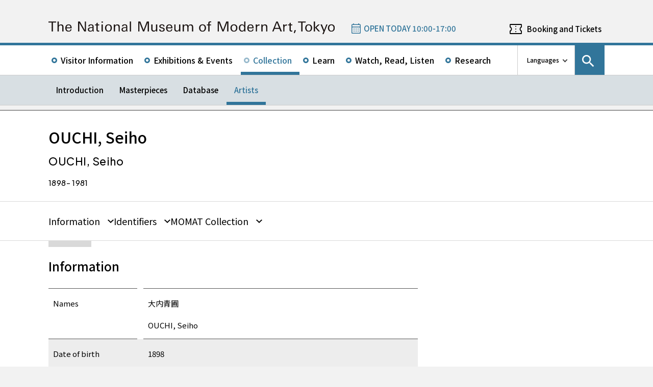

--- FILE ---
content_type: text/html; charset=UTF-8
request_url: https://www.momat.go.jp/en/artists/aou001
body_size: 9448
content:
<!doctype html>
<html lang="en">
<head>
    <meta charset="UTF-8">
    <script
        src="https://cdn.jsdelivr.net/npm/viewport-extra@2.1.4/dist/iife/viewport-extra.min.js"
        async
    ></script>
    <meta name="viewport"
          content="width=device-width, initial-scale=1.0">
    <!--  <meta http-equiv="X-UA-Compatible" content="ie=edge">-->
            <title>OUCHI, Seiho - 東京国立近代美術館</title>

    <link rel="icon" href="https://www.momat.go.jp/wp-content/themes/momat/images/favicon/favicon.ico" sizes="any">
    <link rel="icon" href="https://www.momat.go.jp/wp-content/themes/momat/images/favicon/favicon.svg" type="image/svg+xml">
    <link rel="apple-touch-icon" href="https://www.momat.go.jp/wp-content/themes/momat/images/favicon/apple-touch-icon.webp">

    <!-- Google Fonts -->
    <link rel="preconnect" href="https://fonts.googleapis.com">
    <link rel="preconnect" href="https://fonts.gstatic.com" crossorigin>
    <link href="https://fonts.googleapis.com/css2?family=Plus+Jakarta+Sans:wght@200;300;400;500;600;700&display=swap" rel="stylesheet">
    <link href="https://fonts.googleapis.com/css2?family=Noto+Sans+JP:wght@100;300;400;500;700;900&#038;display=swap" rel="stylesheet">
<link href="https://fonts.googleapis.com/css2?family=Noto+Sans+KR:wght@100;300;400;500;700;900&#038;display=swap&#038;text=한국어" rel="stylesheet">
<link href="https://fonts.googleapis.com/css2?family=Noto+Sans+SC:wght@100;300;400;500;700;900&#038;display=swap&#038;text=简体中文" rel="stylesheet">
    <meta name='robots' content='index, follow, max-image-preview:large, max-snippet:-1, max-video-preview:-1' />
<link rel="alternate" hreflang="en" href="https://www.momat.go.jp/en/artists/aou001" />
<link rel="alternate" hreflang="ja" href="https://www.momat.go.jp/artists/aou001" />
<link rel="alternate" hreflang="x-default" href="https://www.momat.go.jp/artists/aou001" />

	<!-- This site is optimized with the Yoast SEO plugin v20.8 - https://yoast.com/wordpress/plugins/seo/ -->
	<link rel="canonical" href="https://www.momat.go.jp/en/artists/aou001" />
	<meta property="og:locale" content="en_US" />
	<meta property="og:type" content="article" />
	<meta property="og:title" content="OUCHI, Seiho （作家）- 東京国立近代美術館" />
	<meta property="og:url" content="https://www.momat.go.jp/en/artists/aou001" />
	<meta property="og:site_name" content="東京国立近代美術館" />
	<meta property="article:publisher" content="https://www.facebook.com/momat.pr" />
	<meta property="article:modified_time" content="2023-03-20T00:27:05+00:00" />
	<meta property="og:image" content="https://www.momat.go.jp/wp-content/uploads/2022/12/og-momat.png" />
	<meta property="og:image:width" content="1200" />
	<meta property="og:image:height" content="630" />
	<meta property="og:image:type" content="image/png" />
	<meta name="twitter:card" content="summary_large_image" />
	<meta name="twitter:site" content="@MOMAT_museum" />
	<script type="application/ld+json" class="yoast-schema-graph">{"@context":"https://schema.org","@graph":[{"@type":"WebPage","@id":"https://www.momat.go.jp/en/artists/aou001","url":"https://www.momat.go.jp/en/artists/aou001","name":"OUCHI, Seiho （作家）- 東京国立近代美術館","isPartOf":{"@id":"https://www.momat.go.jp/#website"},"datePublished":"2022-12-07T10:13:53+00:00","dateModified":"2023-03-20T00:27:05+00:00","breadcrumb":{"@id":"https://www.momat.go.jp/en/artists/aou001#breadcrumb"},"inLanguage":"en-US","potentialAction":[{"@type":"ReadAction","target":["https://www.momat.go.jp/en/artists/aou001"]}]},{"@type":"BreadcrumbList","@id":"https://www.momat.go.jp/en/artists/aou001#breadcrumb","itemListElement":[{"@type":"ListItem","position":1,"name":"Home","item":"https://www.momat.go.jp/"},{"@type":"ListItem","position":2,"name":"作家","item":"https://www.momat.go.jp/artists"},{"@type":"ListItem","position":3,"name":"OUCHI, Seiho"}]},{"@type":"WebSite","@id":"https://www.momat.go.jp/#website","url":"https://www.momat.go.jp/","name":"東京国立近代美術館","description":"東京国立近代美術館は、東京の中心部、皇居、北の丸公園、千鳥ヶ淵など、日本文化や自然豊かな環境に位置する日本で最初の国立美術館です。","publisher":{"@id":"https://www.momat.go.jp/#organization"},"potentialAction":[{"@type":"SearchAction","target":{"@type":"EntryPoint","urlTemplate":"https://www.momat.go.jp/?s={search_term_string}"},"query-input":"required name=search_term_string"}],"inLanguage":"en-US"},{"@type":"Organization","@id":"https://www.momat.go.jp/#organization","name":"東京国立近代美術館","url":"https://www.momat.go.jp/","logo":{"@type":"ImageObject","inLanguage":"en-US","@id":"https://www.momat.go.jp/#/schema/logo/image/","url":"https://www.momat.go.jp/wp-content/uploads/2022/12/og-ag.png","contentUrl":"https://www.momat.go.jp/wp-content/uploads/2022/12/og-ag.png","width":1200,"height":630,"caption":"東京国立近代美術館"},"image":{"@id":"https://www.momat.go.jp/#/schema/logo/image/"},"sameAs":["https://www.facebook.com/momat.pr","https://twitter.com/MOMAT_museum"]}]}</script>
	<!-- / Yoast SEO plugin. -->


<link rel='dns-prefetch' href='//fonts.googleapis.com' />
<script type="text/javascript">
window._wpemojiSettings = {"baseUrl":"https:\/\/s.w.org\/images\/core\/emoji\/14.0.0\/72x72\/","ext":".png","svgUrl":"https:\/\/s.w.org\/images\/core\/emoji\/14.0.0\/svg\/","svgExt":".svg","source":{"concatemoji":"https:\/\/www.momat.go.jp\/wp-includes\/js\/wp-emoji-release.min.js?ver=6.2.8"}};
/*! This file is auto-generated */
!function(e,a,t){var n,r,o,i=a.createElement("canvas"),p=i.getContext&&i.getContext("2d");function s(e,t){p.clearRect(0,0,i.width,i.height),p.fillText(e,0,0);e=i.toDataURL();return p.clearRect(0,0,i.width,i.height),p.fillText(t,0,0),e===i.toDataURL()}function c(e){var t=a.createElement("script");t.src=e,t.defer=t.type="text/javascript",a.getElementsByTagName("head")[0].appendChild(t)}for(o=Array("flag","emoji"),t.supports={everything:!0,everythingExceptFlag:!0},r=0;r<o.length;r++)t.supports[o[r]]=function(e){if(p&&p.fillText)switch(p.textBaseline="top",p.font="600 32px Arial",e){case"flag":return s("\ud83c\udff3\ufe0f\u200d\u26a7\ufe0f","\ud83c\udff3\ufe0f\u200b\u26a7\ufe0f")?!1:!s("\ud83c\uddfa\ud83c\uddf3","\ud83c\uddfa\u200b\ud83c\uddf3")&&!s("\ud83c\udff4\udb40\udc67\udb40\udc62\udb40\udc65\udb40\udc6e\udb40\udc67\udb40\udc7f","\ud83c\udff4\u200b\udb40\udc67\u200b\udb40\udc62\u200b\udb40\udc65\u200b\udb40\udc6e\u200b\udb40\udc67\u200b\udb40\udc7f");case"emoji":return!s("\ud83e\udef1\ud83c\udffb\u200d\ud83e\udef2\ud83c\udfff","\ud83e\udef1\ud83c\udffb\u200b\ud83e\udef2\ud83c\udfff")}return!1}(o[r]),t.supports.everything=t.supports.everything&&t.supports[o[r]],"flag"!==o[r]&&(t.supports.everythingExceptFlag=t.supports.everythingExceptFlag&&t.supports[o[r]]);t.supports.everythingExceptFlag=t.supports.everythingExceptFlag&&!t.supports.flag,t.DOMReady=!1,t.readyCallback=function(){t.DOMReady=!0},t.supports.everything||(n=function(){t.readyCallback()},a.addEventListener?(a.addEventListener("DOMContentLoaded",n,!1),e.addEventListener("load",n,!1)):(e.attachEvent("onload",n),a.attachEvent("onreadystatechange",function(){"complete"===a.readyState&&t.readyCallback()})),(e=t.source||{}).concatemoji?c(e.concatemoji):e.wpemoji&&e.twemoji&&(c(e.twemoji),c(e.wpemoji)))}(window,document,window._wpemojiSettings);
</script>
<style type="text/css">
img.wp-smiley,
img.emoji {
	display: inline !important;
	border: none !important;
	box-shadow: none !important;
	height: 1em !important;
	width: 1em !important;
	margin: 0 0.07em !important;
	vertical-align: -0.1em !important;
	background: none !important;
	padding: 0 !important;
}
</style>
	<link rel='stylesheet' id='wp-block-library-css' href='https://www.momat.go.jp/wp-includes/css/dist/block-library/style.min.css?ver=6.2.8' type='text/css' media='all' />
<link rel='stylesheet' id='classic-theme-styles-css' href='https://www.momat.go.jp/wp-includes/css/classic-themes.min.css?ver=6.2.8' type='text/css' media='all' />
<style id='global-styles-inline-css' type='text/css'>
body{--wp--preset--color--black: #000000;--wp--preset--color--cyan-bluish-gray: #abb8c3;--wp--preset--color--white: #ffffff;--wp--preset--color--pale-pink: #f78da7;--wp--preset--color--vivid-red: #cf2e2e;--wp--preset--color--luminous-vivid-orange: #ff6900;--wp--preset--color--luminous-vivid-amber: #fcb900;--wp--preset--color--light-green-cyan: #7bdcb5;--wp--preset--color--vivid-green-cyan: #00d084;--wp--preset--color--pale-cyan-blue: #8ed1fc;--wp--preset--color--vivid-cyan-blue: #0693e3;--wp--preset--color--vivid-purple: #9b51e0;--wp--preset--color--accent: #D63030;--wp--preset--gradient--vivid-cyan-blue-to-vivid-purple: linear-gradient(135deg,rgba(6,147,227,1) 0%,rgb(155,81,224) 100%);--wp--preset--gradient--light-green-cyan-to-vivid-green-cyan: linear-gradient(135deg,rgb(122,220,180) 0%,rgb(0,208,130) 100%);--wp--preset--gradient--luminous-vivid-amber-to-luminous-vivid-orange: linear-gradient(135deg,rgba(252,185,0,1) 0%,rgba(255,105,0,1) 100%);--wp--preset--gradient--luminous-vivid-orange-to-vivid-red: linear-gradient(135deg,rgba(255,105,0,1) 0%,rgb(207,46,46) 100%);--wp--preset--gradient--very-light-gray-to-cyan-bluish-gray: linear-gradient(135deg,rgb(238,238,238) 0%,rgb(169,184,195) 100%);--wp--preset--gradient--cool-to-warm-spectrum: linear-gradient(135deg,rgb(74,234,220) 0%,rgb(151,120,209) 20%,rgb(207,42,186) 40%,rgb(238,44,130) 60%,rgb(251,105,98) 80%,rgb(254,248,76) 100%);--wp--preset--gradient--blush-light-purple: linear-gradient(135deg,rgb(255,206,236) 0%,rgb(152,150,240) 100%);--wp--preset--gradient--blush-bordeaux: linear-gradient(135deg,rgb(254,205,165) 0%,rgb(254,45,45) 50%,rgb(107,0,62) 100%);--wp--preset--gradient--luminous-dusk: linear-gradient(135deg,rgb(255,203,112) 0%,rgb(199,81,192) 50%,rgb(65,88,208) 100%);--wp--preset--gradient--pale-ocean: linear-gradient(135deg,rgb(255,245,203) 0%,rgb(182,227,212) 50%,rgb(51,167,181) 100%);--wp--preset--gradient--electric-grass: linear-gradient(135deg,rgb(202,248,128) 0%,rgb(113,206,126) 100%);--wp--preset--gradient--midnight: linear-gradient(135deg,rgb(2,3,129) 0%,rgb(40,116,252) 100%);--wp--preset--duotone--dark-grayscale: url('#wp-duotone-dark-grayscale');--wp--preset--duotone--grayscale: url('#wp-duotone-grayscale');--wp--preset--duotone--purple-yellow: url('#wp-duotone-purple-yellow');--wp--preset--duotone--blue-red: url('#wp-duotone-blue-red');--wp--preset--duotone--midnight: url('#wp-duotone-midnight');--wp--preset--duotone--magenta-yellow: url('#wp-duotone-magenta-yellow');--wp--preset--duotone--purple-green: url('#wp-duotone-purple-green');--wp--preset--duotone--blue-orange: url('#wp-duotone-blue-orange');--wp--preset--font-size--small: 13px;--wp--preset--font-size--medium: 20px;--wp--preset--font-size--large: 36px;--wp--preset--font-size--x-large: 42px;--wp--preset--spacing--20: 0.44rem;--wp--preset--spacing--30: 0.67rem;--wp--preset--spacing--40: 1rem;--wp--preset--spacing--50: 1.5rem;--wp--preset--spacing--60: 2.25rem;--wp--preset--spacing--70: 3.38rem;--wp--preset--spacing--80: 5.06rem;--wp--preset--shadow--natural: 6px 6px 9px rgba(0, 0, 0, 0.2);--wp--preset--shadow--deep: 12px 12px 50px rgba(0, 0, 0, 0.4);--wp--preset--shadow--sharp: 6px 6px 0px rgba(0, 0, 0, 0.2);--wp--preset--shadow--outlined: 6px 6px 0px -3px rgba(255, 255, 255, 1), 6px 6px rgba(0, 0, 0, 1);--wp--preset--shadow--crisp: 6px 6px 0px rgba(0, 0, 0, 1);}:where(.is-layout-flex){gap: 0.5em;}body .is-layout-flow > .alignleft{float: left;margin-inline-start: 0;margin-inline-end: 2em;}body .is-layout-flow > .alignright{float: right;margin-inline-start: 2em;margin-inline-end: 0;}body .is-layout-flow > .aligncenter{margin-left: auto !important;margin-right: auto !important;}body .is-layout-constrained > .alignleft{float: left;margin-inline-start: 0;margin-inline-end: 2em;}body .is-layout-constrained > .alignright{float: right;margin-inline-start: 2em;margin-inline-end: 0;}body .is-layout-constrained > .aligncenter{margin-left: auto !important;margin-right: auto !important;}body .is-layout-constrained > :where(:not(.alignleft):not(.alignright):not(.alignfull)){max-width: var(--wp--style--global--content-size);margin-left: auto !important;margin-right: auto !important;}body .is-layout-constrained > .alignwide{max-width: var(--wp--style--global--wide-size);}body .is-layout-flex{display: flex;}body .is-layout-flex{flex-wrap: wrap;align-items: center;}body .is-layout-flex > *{margin: 0;}:where(.wp-block-columns.is-layout-flex){gap: 2em;}.has-black-color{color: var(--wp--preset--color--black) !important;}.has-cyan-bluish-gray-color{color: var(--wp--preset--color--cyan-bluish-gray) !important;}.has-white-color{color: var(--wp--preset--color--white) !important;}.has-pale-pink-color{color: var(--wp--preset--color--pale-pink) !important;}.has-vivid-red-color{color: var(--wp--preset--color--vivid-red) !important;}.has-luminous-vivid-orange-color{color: var(--wp--preset--color--luminous-vivid-orange) !important;}.has-luminous-vivid-amber-color{color: var(--wp--preset--color--luminous-vivid-amber) !important;}.has-light-green-cyan-color{color: var(--wp--preset--color--light-green-cyan) !important;}.has-vivid-green-cyan-color{color: var(--wp--preset--color--vivid-green-cyan) !important;}.has-pale-cyan-blue-color{color: var(--wp--preset--color--pale-cyan-blue) !important;}.has-vivid-cyan-blue-color{color: var(--wp--preset--color--vivid-cyan-blue) !important;}.has-vivid-purple-color{color: var(--wp--preset--color--vivid-purple) !important;}.has-black-background-color{background-color: var(--wp--preset--color--black) !important;}.has-cyan-bluish-gray-background-color{background-color: var(--wp--preset--color--cyan-bluish-gray) !important;}.has-white-background-color{background-color: var(--wp--preset--color--white) !important;}.has-pale-pink-background-color{background-color: var(--wp--preset--color--pale-pink) !important;}.has-vivid-red-background-color{background-color: var(--wp--preset--color--vivid-red) !important;}.has-luminous-vivid-orange-background-color{background-color: var(--wp--preset--color--luminous-vivid-orange) !important;}.has-luminous-vivid-amber-background-color{background-color: var(--wp--preset--color--luminous-vivid-amber) !important;}.has-light-green-cyan-background-color{background-color: var(--wp--preset--color--light-green-cyan) !important;}.has-vivid-green-cyan-background-color{background-color: var(--wp--preset--color--vivid-green-cyan) !important;}.has-pale-cyan-blue-background-color{background-color: var(--wp--preset--color--pale-cyan-blue) !important;}.has-vivid-cyan-blue-background-color{background-color: var(--wp--preset--color--vivid-cyan-blue) !important;}.has-vivid-purple-background-color{background-color: var(--wp--preset--color--vivid-purple) !important;}.has-black-border-color{border-color: var(--wp--preset--color--black) !important;}.has-cyan-bluish-gray-border-color{border-color: var(--wp--preset--color--cyan-bluish-gray) !important;}.has-white-border-color{border-color: var(--wp--preset--color--white) !important;}.has-pale-pink-border-color{border-color: var(--wp--preset--color--pale-pink) !important;}.has-vivid-red-border-color{border-color: var(--wp--preset--color--vivid-red) !important;}.has-luminous-vivid-orange-border-color{border-color: var(--wp--preset--color--luminous-vivid-orange) !important;}.has-luminous-vivid-amber-border-color{border-color: var(--wp--preset--color--luminous-vivid-amber) !important;}.has-light-green-cyan-border-color{border-color: var(--wp--preset--color--light-green-cyan) !important;}.has-vivid-green-cyan-border-color{border-color: var(--wp--preset--color--vivid-green-cyan) !important;}.has-pale-cyan-blue-border-color{border-color: var(--wp--preset--color--pale-cyan-blue) !important;}.has-vivid-cyan-blue-border-color{border-color: var(--wp--preset--color--vivid-cyan-blue) !important;}.has-vivid-purple-border-color{border-color: var(--wp--preset--color--vivid-purple) !important;}.has-vivid-cyan-blue-to-vivid-purple-gradient-background{background: var(--wp--preset--gradient--vivid-cyan-blue-to-vivid-purple) !important;}.has-light-green-cyan-to-vivid-green-cyan-gradient-background{background: var(--wp--preset--gradient--light-green-cyan-to-vivid-green-cyan) !important;}.has-luminous-vivid-amber-to-luminous-vivid-orange-gradient-background{background: var(--wp--preset--gradient--luminous-vivid-amber-to-luminous-vivid-orange) !important;}.has-luminous-vivid-orange-to-vivid-red-gradient-background{background: var(--wp--preset--gradient--luminous-vivid-orange-to-vivid-red) !important;}.has-very-light-gray-to-cyan-bluish-gray-gradient-background{background: var(--wp--preset--gradient--very-light-gray-to-cyan-bluish-gray) !important;}.has-cool-to-warm-spectrum-gradient-background{background: var(--wp--preset--gradient--cool-to-warm-spectrum) !important;}.has-blush-light-purple-gradient-background{background: var(--wp--preset--gradient--blush-light-purple) !important;}.has-blush-bordeaux-gradient-background{background: var(--wp--preset--gradient--blush-bordeaux) !important;}.has-luminous-dusk-gradient-background{background: var(--wp--preset--gradient--luminous-dusk) !important;}.has-pale-ocean-gradient-background{background: var(--wp--preset--gradient--pale-ocean) !important;}.has-electric-grass-gradient-background{background: var(--wp--preset--gradient--electric-grass) !important;}.has-midnight-gradient-background{background: var(--wp--preset--gradient--midnight) !important;}.has-small-font-size{font-size: var(--wp--preset--font-size--small) !important;}.has-medium-font-size{font-size: var(--wp--preset--font-size--medium) !important;}.has-large-font-size{font-size: var(--wp--preset--font-size--large) !important;}.has-x-large-font-size{font-size: var(--wp--preset--font-size--x-large) !important;}
.wp-block-navigation a:where(:not(.wp-element-button)){color: inherit;}
:where(.wp-block-columns.is-layout-flex){gap: 2em;}
.wp-block-pullquote{font-size: 1.5em;line-height: 1.6;}
</style>
<link rel='stylesheet' id='wpml-blocks-css' href='https://www.momat.go.jp/wp-content/plugins/sitepress-multilingual-cms/dist/css/blocks/styles.css?ver=4.6.3' type='text/css' media='all' />
<link rel='stylesheet' id='wpml-legacy-vertical-list-0-css' href='//www.momat.go.jp/wp-content/plugins/sitepress-multilingual-cms/templates/language-switchers/legacy-list-vertical/style.min.css?ver=1' type='text/css' media='all' />
<link rel='stylesheet' id='material_icons-css' href='https://fonts.googleapis.com/icon?family=Material+Icons&#038;ver=6.2.8' type='text/css' media='all' />
<link rel='stylesheet' id='swiper.min.css-css' href='https://www.momat.go.jp/wp-content/themes/momat/plugins/swiper-9.0.5/swiper.min.css?ver=6.2.8' type='text/css' media='all' />
<link rel='stylesheet' id='style-css' href='https://www.momat.go.jp/wp-content/themes/momat/style.css?ver=1680051582' type='text/css' media='all' />
<link rel='stylesheet' id='styles.css-css' href='https://www.momat.go.jp/wp-content/themes/momat/css/styles.css?ver=1764827334' type='text/css' media='all' />
<link rel='stylesheet' id='stylesM.css-css' href='https://www.momat.go.jp/wp-content/themes/momat/css/styles_m.css?ver=1732255316' type='text/css' media='all' />
<link rel='stylesheet' id='stylesI.css-css' href='https://www.momat.go.jp/wp-content/themes/momat/css/styles_i.css?ver=1680051581' type='text/css' media='all' />
<link rel='stylesheet' id='editor.css-css' href='https://www.momat.go.jp/wp-content/themes/momat/css/editor.css?ver=1746178182' type='text/css' media='all' />
<script type='text/javascript' src='https://www.momat.go.jp/wp-content/themes/momat/js/jquery.min.js?ver=6.2.8' id='jquery-js'></script>
<script type='text/javascript' id='wpml-cookie-js-extra'>
/* <![CDATA[ */
var wpml_cookies = {"wp-wpml_current_language":{"value":"en","expires":1,"path":"\/"}};
var wpml_cookies = {"wp-wpml_current_language":{"value":"en","expires":1,"path":"\/"}};
/* ]]> */
</script>
<script type='text/javascript' src='https://www.momat.go.jp/wp-content/plugins/sitepress-multilingual-cms/res/js/cookies/language-cookie.js?ver=4.6.3' id='wpml-cookie-js'></script>
<script type='text/javascript' src='https://www.momat.go.jp/wp-content/themes/momat/plugins/swiper-9.0.5/swiper-bundle.min.js?ver=6.2.8' id='swiper-bundle.min.js-js'></script>
<link rel="https://api.w.org/" href="https://www.momat.go.jp/en/wp-json/" /><link rel="alternate" type="application/json" href="https://www.momat.go.jp/en/wp-json/wp/v2/artists/93460" /><link rel="EditURI" type="application/rsd+xml" title="RSD" href="https://www.momat.go.jp/xmlrpc.php?rsd" />
<link rel="wlwmanifest" type="application/wlwmanifest+xml" href="https://www.momat.go.jp/wp-includes/wlwmanifest.xml" />
<link rel='shortlink' href='https://www.momat.go.jp/en?p=93460' />
<link rel="alternate" type="application/json+oembed" href="https://www.momat.go.jp/en/wp-json/oembed/1.0/embed?url=https%3A%2F%2Fwww.momat.go.jp%2Fen%2Fartists%2Faou001" />
<link rel="alternate" type="text/xml+oembed" href="https://www.momat.go.jp/en/wp-json/oembed/1.0/embed?url=https%3A%2F%2Fwww.momat.go.jp%2Fen%2Fartists%2Faou001&#038;format=xml" />

    <!-- Matomo -->
    <script> var _mtm = window._mtm = window._mtm || []
        _mtm.push({'mtm.startTime': (new Date().getTime()), 'event': 'mtm.Start'})
        var d = document, g = d.createElement('script'), s = d.getElementsByTagName('script')[0]
        g.async = true
        g.src = 'https://wa.artmuseums.go.jp/matomo/js/container_FCp2ihC2.js'
        s.parentNode.insertBefore(g, s) </script>
</head>
<body id="pageTop" class="artists-template-default single single-artists postid-93460 aou001 isEn">
<header id="handleHeader" class="header">
    <!-- PC header -->
    <div class="header-pc relative" aria-hidden="false">
        <div class="header-pc__top-common-logo">
            <a href="https://www.momat.go.jp/en" title="Top page of 東京国立近代美術館">
                                    <div class="top-common-logo-columns">
                        <div class="top-common-logo-logo"><img src="https://www.momat.go.jp/wp-content/themes/momat/images/commons/logo_organization.svg"
                                                               alt="Logo: 東京国立近代美術館"></div>
                        <div class="top-common-logo-sup" aria-label="独立行政法人国立美術館 東京国立近代美術館 The National Museum of Modern Art, Tokyo">
                            <span>東京国立近代美術館</span>
                            | <span>The National Museum of Modern Art, Tokyo</span></div>
                    </div>
                            </a>
        </div>

        <div class="header-pc__upper">
            <div class="header-pc__upper__columns box-wide1090">
                <div class="header-pc__site-name">
                    <a href="https://www.momat.go.jp/en" title="Top page of 東京国立近代美術館">
                        <img src="https://www.momat.go.jp/wp-content/themes/momat/images/momat_commons/header_text_momat_en.svg" alt="東京国立近代美術館">
                    </a>
                </div>
                <div class="header-pc__status">
                    <a class="status-cont" href="https://www.momat.go.jp/en/calendar"
                       title="Information on Museum Openings">
                        <span></span>
                    </a>
                </div>
                                    <div class="header-pc__reserve">
                        <a href="https://www.momat.go.jp/en/tickets"
                           title="Booking and Tickets">Booking and Tickets</a>
                    </div>
                            </div>
        </div>

        <div class="header-pc__main-nav">
            <div class="header-pc__main-nav__columns">
                <div class="header-pc__main-nav-box">
                    <nav class="header__main-nav"><ul id="menu-%e3%82%b0%e3%83%ad%e3%83%bc%e3%83%90%e3%83%ab%e3%83%8a%e3%83%93en" class="main-nav-list"><li id="menu-item-15190" class="menu-item menu-item-type-post_type menu-item-object-page menu-item-15190 main-nav-list__item"><a href="https://www.momat.go.jp/en/access">Visitor Information</a></li>
<li id="menu-item-46682" class="menu-item menu-item-type-post_type_archive menu-item-object-exhibition menu-item-46682 main-nav-list__item"><a href="https://www.momat.go.jp/en/exhibitions">Exhibitions &#038; Events</a></li>
<li id="menu-item-89618" class="menu-item menu-item-type-post_type menu-item-object-page current-menu-ancestor menu-item-89618 main-nav-list__item"><a href="https://www.momat.go.jp/en/about-collection">Collection</a></li>
<li id="menu-item-89619" class="menu-item menu-item-type-post_type menu-item-object-page menu-item-89619 main-nav-list__item"><a href="https://www.momat.go.jp/en/learning">Learn</a></li>
<li id="menu-item-141264" class="menu-item menu-item-type-post_type_archive menu-item-object-magazine menu-item-141264 main-nav-list__item"><a href="https://www.momat.go.jp/en/magazine">Watch, Read, Listen</a></li>
<li id="menu-item-15201" class="menu-item menu-item-type-post_type menu-item-object-page menu-item-15201 main-nav-list__item"><a href="https://www.momat.go.jp/en/library">Research</a></li>
</ul></nav>                </div>

                <div class="header-pc__languages">
                    <a class="language-trigger" href="#" aria-label="language switch list">Languages</a>
                    
<div class="wpml-ls-statics-shortcode_actions wpml-ls wpml-ls-legacy-list-vertical">
	<ul>

					<li class="wpml-ls-slot-shortcode_actions wpml-ls-item wpml-ls-item-en wpml-ls-current-language wpml-ls-first-item wpml-ls-item-legacy-list-vertical">
				<a href="https://www.momat.go.jp/en/artists/aou001" class="wpml-ls-link">
                    <span class="wpml-ls-native">English</span></a>
			</li>
					<li class="wpml-ls-slot-shortcode_actions wpml-ls-item wpml-ls-item-ja wpml-ls-item-legacy-list-vertical">
				<a href="https://www.momat.go.jp/artists/aou001" class="wpml-ls-link">
                    <span class="wpml-ls-native" lang="ja">日本語</span></a>
			</li>
					<li class="wpml-ls-slot-shortcode_actions wpml-ls-item wpml-ls-item-ko wpml-ls-item-legacy-list-vertical">
				<a href="https://www.momat.go.jp/ko" class="wpml-ls-link">
                    <span class="wpml-ls-native" lang="ko">한국어</span></a>
			</li>
					<li class="wpml-ls-slot-shortcode_actions wpml-ls-item wpml-ls-item-sc wpml-ls-last-item wpml-ls-item-legacy-list-vertical">
				<a href="https://www.momat.go.jp/sc" class="wpml-ls-link">
                    <span class="wpml-ls-native" lang="sc">简体中文</span></a>
			</li>
		
	</ul>
</div>
                </div>

                                    <div id="headerSearch" class="header-pc__search">
                        <button id="btnSearchModal" class="search-modal-btn" aria-labelledby="contSearchModal">
                            <span>Search</span></button>
                    </div>
                            </div>
        </div>

        <nav class=header-pc__second-nav id='secondNav'><ul class='second-nav__list second-nav__list box-wide1090'><li class='second-level__list__item '><a href='https://www.momat.go.jp/en/about-collection' title=''>Introduction</a></li><li class='second-level__list__item '><a href='https://www.momat.go.jp/en/masterpieces' title=''>Masterpieces</a></li><li class='second-level__list__item '><a href='https://www.momat.go.jp/en/collection' title=''>Database</a></li><li class='second-level__list__item current'><a href='https://www.momat.go.jp/en/artists' title=''>Artists</a></li></ul></nav>    </div>
    <!-- / PC header -->

    <!-- PC header sticky -->
    <div class="header-pc sticky" aria-hidden="true">
        <div class="header-pc__upper">
            <div class="header-pc__upper__columns box-wide1090">
                <div class="header-pc__site-name">
                    <a href="https://www.momat.go.jp/en" title="Top page of 東京国立近代美術館">
                        <img src="https://www.momat.go.jp/wp-content/themes/momat/images/momat_commons/header_text_momat_en.svg" alt="東京国立近代美術館">
                    </a>
                </div>
                <div class="header-pc__status">
                    <a class="status-cont" href="https://www.momat.go.jp/en/calendar"
                       title="Information on Museum Openings">
                        <span></span>
                    </a>
                </div>
                                    <div class="header-pc__reserve">
                        <a href="https://www.momat.go.jp/en/tickets"
                           title="Booking and Tickets">Booking and Tickets</a>
                    </div>
                            </div>
        </div>


        <div class="header-pc__under-nav-wrapper">
            <div class="header-pc__main-nav">
                <div class="header-pc__main-nav__columns">
                    <div class="header-pc__main-nav-box">
                        <nav class="header__main-nav"><ul id="menu-%e3%82%b0%e3%83%ad%e3%83%bc%e3%83%90%e3%83%ab%e3%83%8a%e3%83%93en-1" class="main-nav-list"><li class="menu-item menu-item-type-post_type menu-item-object-page menu-item-15190 main-nav-list__item"><a href="https://www.momat.go.jp/en/access">Visitor Information</a></li>
<li class="menu-item menu-item-type-post_type_archive menu-item-object-exhibition menu-item-46682 main-nav-list__item"><a href="https://www.momat.go.jp/en/exhibitions">Exhibitions &#038; Events</a></li>
<li class="menu-item menu-item-type-post_type menu-item-object-page current-menu-ancestor menu-item-89618 main-nav-list__item"><a href="https://www.momat.go.jp/en/about-collection">Collection</a></li>
<li class="menu-item menu-item-type-post_type menu-item-object-page menu-item-89619 main-nav-list__item"><a href="https://www.momat.go.jp/en/learning">Learn</a></li>
<li class="menu-item menu-item-type-post_type_archive menu-item-object-magazine menu-item-141264 main-nav-list__item"><a href="https://www.momat.go.jp/en/magazine">Watch, Read, Listen</a></li>
<li class="menu-item menu-item-type-post_type menu-item-object-page menu-item-15201 main-nav-list__item"><a href="https://www.momat.go.jp/en/library">Research</a></li>
</ul></nav>                    </div>
                </div>
            </div>
            <nav class=header-pc__second-nav id='secondNav'><ul class='second-nav__list second-nav__list box-wide1090'><li class='second-level__list__item '><a href='https://www.momat.go.jp/en/about-collection' title=''>Introduction</a></li><li class='second-level__list__item '><a href='https://www.momat.go.jp/en/masterpieces' title=''>Masterpieces</a></li><li class='second-level__list__item '><a href='https://www.momat.go.jp/en/collection' title=''>Database</a></li><li class='second-level__list__item current'><a href='https://www.momat.go.jp/en/artists' title=''>Artists</a></li></ul></nav>        </div>
    </div>
    <!-- / PC header sticky -->

    <!-- SP header -->
    <div id="spHeader" class="header-sp">

        <button id="spNavBtn" class="header-sp__sp-btn btnTrigger" aria-label="Open site navigation" tabindex="3">
            <span></span>
            <span></span>
            <span></span>
        </button>

        <div class="header-sp__head">
            <div class="header-sp__site-title">
                <a href="https://www.momat.go.jp/en" title="Top page of 東京国立近代美術館" tabindex="1">
                    <h1 class="site-title-logo"><img src="https://www.momat.go.jp/wp-content/themes/momat/images/commons/logo_sp_header_momat_en.png"
                                                     alt="東京国立近代美術館"></h1>
                </a>
            </div>

            <div class="header-sp__status">
                <a class="status-cont" href="https://www.momat.go.jp/en/calendar"
                   title="Information on Museum Openings"
                   tabindex="2">
                </a>
            </div>
        </div>

        <div id="spNavModal" class="header-sp__nav-modal" role="dialog" aria-modal="true" aria-hidden="true">

            <div tabindex="0"></div>
            <div class="header-sp__nav-modal__head">
                <div class="header-sp__site-name">
                    <a href="https://www.momat.go.jp/en" title="Top page of 東京国立近代美術館">
                        <img src="https://www.momat.go.jp/wp-content/themes/momat/images/momat_commons/header_text_momat_en.svg" alt="東京国立近代美術館">
                    </a>
                </div>
            </div>

            <div class="header-sp__nav-modal__body">
                <div class="header-sp__nav-modal__upper">
                                            <div class="header-sp__reserve">
                            <a href="https://www.momat.go.jp/en/tickets"
                               title="Booking and Tickets">Booking and Tickets</a>
                        </div>
                    
                    <div class="header-sp__sp-access">
                        <a href="https://www.momat.go.jp/en/access"
                           title="Access">Access</a>
                    </div>
                                            <div id="headerMobileSearch" class="header-sp__search">
                            <button id="btnMobileSearchModal" class="search-modal-btn" aria-labelledby="contSearchModal">
                                <span>Search</span>
                            </button>
                        </div>
                    
                    <div id="headerLanguagesSP" class="header-sp__languages">
                        <a class="language-trigger" href="#" aria-label="language switch list">Languages</a>
                        
<div class="wpml-ls-statics-shortcode_actions wpml-ls wpml-ls-legacy-list-vertical">
	<ul>

					<li class="wpml-ls-slot-shortcode_actions wpml-ls-item wpml-ls-item-en wpml-ls-current-language wpml-ls-first-item wpml-ls-item-legacy-list-vertical">
				<a href="https://www.momat.go.jp/en/artists/aou001" class="wpml-ls-link">
                    <span class="wpml-ls-native">English</span></a>
			</li>
					<li class="wpml-ls-slot-shortcode_actions wpml-ls-item wpml-ls-item-ja wpml-ls-item-legacy-list-vertical">
				<a href="https://www.momat.go.jp/artists/aou001" class="wpml-ls-link">
                    <span class="wpml-ls-native" lang="ja">日本語</span></a>
			</li>
					<li class="wpml-ls-slot-shortcode_actions wpml-ls-item wpml-ls-item-ko wpml-ls-item-legacy-list-vertical">
				<a href="https://www.momat.go.jp/ko" class="wpml-ls-link">
                    <span class="wpml-ls-native" lang="ko">한국어</span></a>
			</li>
					<li class="wpml-ls-slot-shortcode_actions wpml-ls-item wpml-ls-item-sc wpml-ls-last-item wpml-ls-item-legacy-list-vertical">
				<a href="https://www.momat.go.jp/sc" class="wpml-ls-link">
                    <span class="wpml-ls-native" lang="sc">简体中文</span></a>
			</li>
		
	</ul>
</div>
                    </div>
                </div>

                <nav class="header-sp__sp-main-nav"><ul id="menu-%e3%82%b0%e3%83%ad%e3%83%bc%e3%83%90%e3%83%ab%e3%83%8a%e3%83%93en-2" class="sp-main-nav-list"><li class="sp-main-nav-list__item"><span tabindex="0" role="button">Visitor Information</span><ul class='sp-second-nav'><li class="sp-second-nav__item"><a href="https://www.momat.go.jp/en/access">Access</a></li><li class="sp-second-nav__item"><a href="https://www.momat.go.jp/en/tickets">Tickets</a></li><li class="sp-second-nav__item"><a href="https://www.momat.go.jp/en/support">Donation and Membership</a></li><li class="sp-second-nav__item"><a href="https://www.momat.go.jp/en/accessibility">Accessibility</a></li><li class="sp-second-nav__item"><a href="https://www.momat.go.jp/en/restaurant">Restaurant</a></li><li class="sp-second-nav__item"><a href="https://www.momat.go.jp/en/shop">Shop</a></li></ul></li><li class="sp-main-nav-list__item"><span tabindex="0" role="button">Exhibitions & Events</span><ul class='sp-second-nav'><li class="sp-second-nav__item"><a href="https://www.momat.go.jp/en/exhibitions">Exhibitions</a></li><li class="sp-second-nav__item"><a href="https://www.momat.go.jp/en/events">Events</a></li></ul></li><li class="sp-main-nav-list__item"><span tabindex="0" role="button">Collection</span><ul class='sp-second-nav'><li class="sp-second-nav__item"><a href="https://www.momat.go.jp/en/about-collection">Introduction</a></li><li class="sp-second-nav__item"><a href="https://www.momat.go.jp/en/masterpieces">Masterpieces</a></li><li class="sp-second-nav__item"><a href="https://www.momat.go.jp/en/collection">Database</a></li><li class="sp-second-nav__item"><a href="https://www.momat.go.jp/en/artists">Artists</a></li></ul></li><li class="sp-main-nav-list__item"><span tabindex="0" role="button">Learn</span><ul class='sp-second-nav'><li class="sp-second-nav__item"><a href="https://www.momat.go.jp/en/learning">Top</a></li><li class="sp-second-nav__item"><a href="https://www.momat.go.jp/en/learning/free-tours">Free Tours</a></li><li class="sp-second-nav__item"><a href="https://www.momat.go.jp/en/learning/learning_materials">Learning Materials</a></li></ul></li><li class="sp-main-nav-list__item"><span tabindex="0" role="button">Watch, Read, Listen</span></li><li class="sp-main-nav-list__item"><span tabindex="0" role="button">Research</span><ul class='sp-second-nav'><li class="sp-second-nav__item"><a href="https://www.momat.go.jp/en/library">The Art Library</a></li><li class="sp-second-nav__item"><a href="https://www.momat.go.jp/en/library/opac">OPAC</a></li><li class="sp-second-nav__item"><a href="https://www.momat.go.jp/en/library/databese">Database</a></li><li class="sp-second-nav__item"><a href="https://www.momat.go.jp/en/library/pathfinder">Pathfinder</a><ul class='sp-third-nav'><li class="sp-third-nav__item"><a href="https://www.momat.go.jp/en/library/pathfinder">Top</a></li><li class="sp-third-nav__item"><a href="https://www.momat.go.jp/en/library/pathfinder/0-using-tools-from-the-momat">Using tools</a></li><li class="sp-third-nav__item"><a href="https://www.momat.go.jp/en/library/pathfinder/1-how-to-search-for-information-about-people">People</a></li><li class="sp-third-nav__item"><a href="https://www.momat.go.jp/en/library/pathfinder/2-how-to-search-for-data-on-works">Works</a></li><li class="sp-third-nav__item"><a href="https://www.momat.go.jp/en/library/pathfinder/2-how-to-search-for-data-on-works-2">Exhibitions</a></li><li class="sp-third-nav__item"><a href="https://www.momat.go.jp/en/library/pathfinder/4-how-to-search-for-information-about-periodicals">Periodicals</a></li></ul></li><li class="sp-second-nav__item"><a href="https://www.momat.go.jp/en/library/publications">Publications</a></li></ul></li></ul></nav>
                <nav id="spSupportNav" class="header-sp__support-nav">
                    <ul id="menu-%e3%83%95%e3%83%83%e3%82%bf%e3%83%bc%e3%83%8a%e3%83%93en" class="support-nav-list"><li class="item"><span tabindex="0">About MOMAT</span><ul class='support-second-nav'><li class="support-second-nav__item"><a href="https://www.momat.go.jp/en/about">About MOMAT</a></li><li class="support-second-nav__item"><a href="https://www.momat.go.jp/en/statement">Our Mission</a></li><li class="support-second-nav__item"><a href="https://www.momat.go.jp/en/greetings">Director’s Message</a></li><li class="support-second-nav__item"><a href="https://www.momat.go.jp/en/history">History</a></li><li class="support-second-nav__item"><a href="https://www.momat.go.jp/en/architecture">The Architecture</a></li></ul></li><li class="item"><span tabindex="0">FAQ</span><ul class='support-second-nav'><li class="support-second-nav__item"><a href="https://www.momat.go.jp/en/faq">FAQ</a></li><li class="support-second-nav__item"><a href="https://www.momat.go.jp/en/reproduction">Rights &amp; Reproduction</a></li></ul></li><li class="item"><span tabindex="0">News</span><ul class='support-second-nav'><li class="support-second-nav__item"><a href="https://www.momat.go.jp/en/topics">News</a></li></ul></li></ul>                </nav>


                <aside class="header-sp__other-cont">

                    <div class="support-links">
                        <dl class="sns-links">
                                                        <dd>
                                <ul class="sns-links-list">
                                    <li class="item--fb"><a href="https://www.facebook.com/momat.pr" target="_blank"
                                                            title="Open in a new tab 東京国立近代美術館’s Facebook page">Facebook page</a></li>
                                    <li class="item--tw"><a href="https://twitter.com/MOMAT_museum" target="_blank"
                                                            title="Open in a new tab 東京国立近代美術館’s Twitter">Twitter</a></li>
                                    <li class="item--yt"><a href="https://www.youtube.com/user/MOMAT60th" target="_blank"
                                                            title="Open in a new tab 東京国立近代美術館’s Youtube channel">Youtube channel</a></li>
                                    <li class="item--Insta"><a href="https://www.instagram.com/momat_museum/" target="_blank"
                                                               title="Open in a new tab 東京国立近代美術館’s Instagram">Instagram</a></li>
                                </ul>
                            </dd>
                        </dl>
                                            </div>
                </aside>

            </div>

            <div tabindex="0"></div>

        </div><!-- / #spNavModal -->

    </div>
    <!-- / SP header -->

</header>

<!-- 検索モーダル -->
<div id="contSearchModal" class="search-modal" aria-hidden="true" role="dialog" aria-modal="true">
    <!-- 検索モーダル -->
<form name="searchAllModal" method="get" action="https://www.momat.go.jp/en">
    <div class="search-modal__wrapper" role="dialog" aria-modal="true">

    <div tabindex="0"></div>
    <div id="searchModalBody" class="search-modal__body" role="dialog" aria-modal="true">
      <div class="search-modal__header">
                <button id="btnCloseSearchModal" type="button" class="search-close-btn" aria-label="Close Search"><span>Close</span></button>
      </div>
      <div class="search-modal__cont">
        <div class="search-modal__input-area">
          <div class="search-modal__input-area__inner">
            <input class="search-input" type="text" aria-label="Search" name="s" id="s" placeholder="Search momat.go.jp" value="">
            <button class="search-submit" type="submit" aria-label="Searching"><span>Search</span></button>
                      </div>
        </div>
              </div>
    </div><!-- /.search-modal__body -->
    <div tabindex="0"></div>
  </div>
</form>
</div>

<main id="handleMain">

    <div class="box-page-wrapper">

        
<div class="artists-page-title">
    <p class="title-text box-wide1090" aria-hidden="ture">
        <span>Artists</span>
    </p>
</div>

<section class="artists-header">
    <div class="box-wide1090">
        <h1 class="artists-header__name">
            OUCHI, Seiho        </h1>
                    <p class="artists-header__en-name">OUCHI, Seiho</p>
                            <p class="artists-header__date">
                                    1898-
                                                    1981                            </p>
            </div>
</section>

<div class="anchors">
    <div class="box-wide1090 parts-pt26">
            <div class="momat-anchors" aria-label="Anchor link">
        <button id="button-button01"
                aria-controls="nav-nav01"
                class="momat-anchors__sp-header">
            <span class="heading">Table of Contents</span>
            <span class="text open" aria-hidden="false">Open</span>
            <span class="text close" aria-hidden="true">Close</span>
            <span class="icon"></span>
        </button>
        <div id="nav01"
             class="momat-anchors__navigation">
            <div class="momat-anchors__inner">
                                    <a href="#sectionBase"
                       title="Scroll to Information"
                       class="momat-anchors__link">
                        <span>Information</span>
                    </a>
                                    <a href="#sectionIdentifiers"
                       title="Scroll to Identifiers"
                       class="momat-anchors__link">
                        <span>Identifiers</span>
                    </a>
                                    <a href="#sectionWorks"
                       title="Scroll to MOMAT Collection"
                       class="momat-anchors__link">
                        <span>MOMAT Collection</span>
                    </a>
                            </div>
        </div>
    </div>
        </div>
</div>

<section id="sectionBase" class="c-section">
    <div class="box-wide1090">
        <h2>Information</h2>
        <dl class="momat-dl">
            <div class="momat-dl__item">
                                    <dt class="momat-dl__heading">Names</dt>
                    <dd class="momat-dl__content">
                                                    <p>大内青圃</p>
                                                                            <p>OUCHI, Seiho</p>
                                            </dd>
                            </div>


                            <div class="momat-dl__item">
                    <dt class="momat-dl__heading">Date of birth</dt>
                    <dd class="momat-dl__content">1898</dd>
                </div>
            
                            <div class="momat-dl__item">
                    <dt class="momat-dl__heading">Date of death</dt>
                    <dd class="momat-dl__content">1981</dd>
                </div>
                    </dl>
    </div>
</section>


<section id="sectionIdentifiers" class="c-section">
    <div class="box-wide1090">
        <h2>Identifiers</h2>
        <dl class="momat-dl">
                            <div class="momat-dl__item">
                    <dt class="momat-dl__heading">ID</dt>
                    <dd class="momat-dl__content">AOU001</dd>
                </div>
                    </dl>
    </div>
</section>

    <section id="sectionWorks" class="c-section">
        <div class="box-wide1090 c-posts">
            <h2>MOMAT Collection</h2>
            <div class="c-posts__inner">
                                    <a href="https://www.momat.go.jp/en/collection/s00247-001" title="Open detail page of collections : &#039;God of Wind and God of Thunder (God of Wind)&#039;"
                       class="c-posts--small__item">
                        <figure class="thumbnail">
                                                            <img width="156" height="200" src="https://www.momat.go.jp/wp-content/uploads/2023/03/S00247-001_0002-156x200.jpg" class="attachment-medium size-medium wp-post-image" alt="" decoding="async" srcset="https://www.momat.go.jp/wp-content/uploads/2023/03/S00247-001_0002-156x200.jpg 156w, https://www.momat.go.jp/wp-content/uploads/2023/03/S00247-001_0002.jpg 507w" sizes="(max-width: 156px) 100vw, 156px" />                                                    </figure>
                                                        <p class="c-posts--small__item__artist">OUCHI, Seiho</p>
                                                    <h3 class="c-posts--small__item__title">God of Wind and God of Thunder (God of Wind)</h3>
                                                    <p class="c-posts--small__item__year">1967</p>
                                            </a>
                                    <a href="https://www.momat.go.jp/en/collection/s00247-002" title="Open detail page of collections : &#039;God of Wind and God of Thunder (God of Thunder)&#039;"
                       class="c-posts--small__item">
                        <figure class="thumbnail">
                                                            <img width="178" height="200" src="https://www.momat.go.jp/wp-content/uploads/2023/03/S00247-002_0002-178x200.jpg" class="attachment-medium size-medium wp-post-image" alt="" decoding="async" loading="lazy" srcset="https://www.momat.go.jp/wp-content/uploads/2023/03/S00247-002_0002-178x200.jpg 178w, https://www.momat.go.jp/wp-content/uploads/2023/03/S00247-002_0002.jpg 537w" sizes="(max-width: 178px) 100vw, 178px" />                                                    </figure>
                                                        <p class="c-posts--small__item__artist">OUCHI, Seiho</p>
                                                    <h3 class="c-posts--small__item__title">God of Wind and God of Thunder (God of Thunder)</h3>
                                                    <p class="c-posts--small__item__year">1967</p>
                                            </a>
                                    <a href="https://www.momat.go.jp/en/collection/s00034" title="Open detail page of collections : &#039;Face of Kissho-Ten [heavenly being]&#039;"
                       class="c-posts--small__item">
                        <figure class="thumbnail">
                                                            <img width="157" height="200" src="https://www.momat.go.jp/wp-content/uploads/2023/03/S00034_0001-157x200.jpg" class="attachment-medium size-medium wp-post-image" alt="" decoding="async" loading="lazy" srcset="https://www.momat.go.jp/wp-content/uploads/2023/03/S00034_0001-157x200.jpg 157w, https://www.momat.go.jp/wp-content/uploads/2023/03/S00034_0001.jpg 453w" sizes="(max-width: 157px) 100vw, 157px" />                                                    </figure>
                                                        <p class="c-posts--small__item__artist">OUCHI, Seiho</p>
                                                    <h3 class="c-posts--small__item__title">Face of Kissho-Ten [heavenly being]</h3>
                                                    <p class="c-posts--small__item__year">1948</p>
                                            </a>
                                    <a href="https://www.momat.go.jp/en/collection/p01326" title="Open detail page of collections : &#039;Fallen Angel&#039;"
                       class="c-posts--small__item">
                        <figure class="thumbnail">
                                                            <img width="200" height="147" src="https://www.momat.go.jp/wp-content/uploads/2023/02/P01326_0001-200x147.jpg" class="attachment-medium size-medium wp-post-image" alt="" decoding="async" loading="lazy" srcset="https://www.momat.go.jp/wp-content/uploads/2023/02/P01326_0001-200x147.jpg 200w, https://www.momat.go.jp/wp-content/uploads/2023/02/P01326_0001.jpg 507w" sizes="(max-width: 200px) 100vw, 200px" />                                                    </figure>
                                                        <p class="c-posts--small__item__artist">OUCHI, Seiho</p>
                                                    <h3 class="c-posts--small__item__title">Fallen Angel</h3>
                                                    <p class="c-posts--small__item__year">1931</p>
                                            </a>
                                    <a href="https://www.momat.go.jp/en/collection/p01327" title="Open detail page of collections : &#039;Girl&#039;"
                       class="c-posts--small__item">
                        <figure class="thumbnail">
                                                            <img width="200" height="186" src="https://www.momat.go.jp/wp-content/uploads/2023/02/P01327_0001-200x186.jpg" class="attachment-medium size-medium wp-post-image" alt="" decoding="async" loading="lazy" srcset="https://www.momat.go.jp/wp-content/uploads/2023/02/P01327_0001-200x186.jpg 200w, https://www.momat.go.jp/wp-content/uploads/2023/02/P01327_0001.jpg 514w" sizes="(max-width: 200px) 100vw, 200px" />                                                    </figure>
                                                        <p class="c-posts--small__item__artist">OUCHI, Seiho</p>
                                                    <h3 class="c-posts--small__item__title">Girl</h3>
                                                    <p class="c-posts--small__item__year">1931</p>
                                            </a>
                            </div>
        </div>
    </section>

<!----------------------------------------
    関連リンク類のレイアウト
------------------------------------------>

    </div><!-- /.box-page-wrapper -->

</main>

<div id="pageTopBtn" class="page-top-btn">
    <a href="#pageTop">Page Top</a>
</div>

<footer class="footer">
    <div class="footer__upper box-wide1090">
        <div class="footer__upper__logo">
            <a href="https://www.momat.go.jp/en" title="Top page of 東京国立近代美術館">
                <img src="https://www.momat.go.jp/wp-content/themes/momat/images/momat_commons/footer_text_momat_en.svg" alt="東京国立近代美術館">
            </a>
        </div>
        <div class="footer__upper__sns-links">
                        <ul class="sns-links-list">
                <li class="item--tw"><a href="https://twitter.com/MOMAT_museum" target="_blank"
                                        title="Open in a new tab 東京国立近代美術館’s Twitter">Twitter</a></li>
                <li class="item--fb"><a href="https://www.facebook.com/momat.pr" target="_blank"
                                        title="Open in a new tab 東京国立近代美術館’s Facebook page">Facebook page</a></li>
                <li class="item--Insta"><a href="https://www.instagram.com/momat_museum/" target="_blank"
                                           title="Open in a new tab 東京国立近代美術館’s Instagram">Instagram</a></li>
                <li class="item--yt"><a href="https://www.youtube.com/user/MOMAT60th" target="_blank"
                                        title="Open in a new tab 東京国立近代美術館’s Youtube channel">Youtube channel</a></li>
            </ul>
        </div>
        <ul id="menu-%e3%83%95%e3%83%83%e3%82%bf%e3%83%bc%e3%83%8a%e3%83%93en-1" class="footer__upper__nav-list"><li class="item"><span><a href="https://www.momat.go.jp/en/about">About MOMAT</a></span><ul class="second-level"><li><a href="https://www.momat.go.jp/en/statement">Our Mission</a></li><li><a href="https://www.momat.go.jp/en/greetings">Director’s Message</a></li><li><a href="https://www.momat.go.jp/en/history">History</a></li><li><a href="https://www.momat.go.jp/en/architecture">The Architecture</a></li></ul></li><li class="item"><span><a href="https://www.momat.go.jp/en/faq">FAQ</a></span><ul class="second-level"><li><a href="https://www.momat.go.jp/en/reproduction">Rights &amp; Reproduction</a></li></ul></li><li class="item"><span><a href="https://www.momat.go.jp/en/topics">News</a></span></li></ul>
        <div class="footer__upper__author">
            <p class="author-name">The National Museum of Modern Art, Tokyo</p>
            <div class="author-address">
                <p>3-1 Kitanomaru Koen, Chiyoda-ku, Tokyo 102-8322, Japan<br/>
                    <a href="https://www.google.com/maps/search/?api=1&amp;query=The%20National%20Museum%20of%20Modern%20Art%2C%20Tokyo&amp;hl=en" target="_blank"
                       title="Open in a new tab the map around 東京国立近代美術館 on Google Maps">Google Maps</a>
                </p>
                <p class="author-address__tel">
                                                <a href="tel:05055418600" title="">050-5541-8600</a>(Hello Dial)
                                            </p>
            </div>
            <div class="author-logo">
                <a href="https://www.momat.go.jp/en" title="Top page of 東京国立近代美術館">
                    <img src="https://www.momat.go.jp/wp-content/themes/momat/images/commons/logo_organization.svg"
                         alt="MOMAT 東京国立近代美術館 | National Museum of Modern Art, Tokyo">
                </a>
            </div>
        </div>
    </div>

    <div class="footer__under">
        
    <div class="box-wide1090">
        <div class="footer__under__current-museum">
            <a class="footer__under__current-museum--momat isCurrent"
               href="https://www.momat.go.jp/en" title="Top page of The National Museum of Modern Art, Tokyo">
                <div class="inner">
                    <div class="museum-logo">
                        <img src="https://www.momat.go.jp/wp-content/themes/momat/images/momat_commons/header_text_momat_en.svg"
                             alt="The National Museum of Modern Art, Tokyo">
                    </div>
                    <p class="place">Takebashi, Tokyo</p>
                </div>
                                    <p class="display-status" aria-hidden="false"><span
                            aria-label="Now On View : The National Museum of Modern Art,Tokyo">Now On View</span></p>
                            </a>
            <a class="footer__under__current-museum--cm"
               href="https://www.momat.go.jp/craft-museum/en"
               title="Top page of National Crafts Museum">
                <div class="inner">
                    <div class="museum-logo">
                        <img src="https://www.momat.go.jp/wp-content/themes/craft-museum/images/craft-museum_commons/header_text_craft-museum_en.svg"
                             alt="National Crafts Museum">
                    </div>
                    <p class="place">Kanazawa, Ishikawa</p>
                </div>
                <p class="display-status" aria-hidden="true"><span
                        aria-label="">Now On View</span></p>
            </a>
        </div>
        <ul class="footer__under__public-links-list">
            <li><a class="parts-link-icon--outer" href="http://www.artmuseums.go.jp/" target="_blank"
                   title="Open in a new tab Independent Administrative Institution National Museum of Art">Independent Administrative Institution National Museum of Art</a>
            </li>
            <li><a class="parts-link-icon" href="https://www.momat.go.jp/en/site-select"
                   title="Open Related Sites">Related Sites</a>
            </li>
        </ul>
    </div>
    <div class="footer__bottom">
        <div class="box-wide1090 footer__bottom__columns">
            <ul class="footer__bottom__policy-links">
                <li><a href="https://www.momat.go.jp/en/site-policy"
                       title="Open Site Policy">Site Policy</a>
                </li>
                <li><a href="https://www.momat.go.jp/en/privacy-policy"
                       title="Open Privacy Policy">Privacy Policy</a>
                </li>
            </ul>
            <small class="footer__bottom__copyright">© 2023 The National Museum of Modern Art, Tokyo (MOMAT)</small>
        </div>
    </div>

        </div>

</footer>
<script type='text/javascript' id='momat-hours-frontend.js-js-extra'>
/* <![CDATA[ */
var blogInfo = {"id":"1","lang":"en"};
/* ]]> */
</script>
<script type='text/javascript' src='https://www.momat.go.jp/wp-content/plugins/momat-hours-settings//js/momat-hours-frontend.js' id='momat-hours-frontend.js-js'></script>
<script type='text/javascript' src='https://www.momat.go.jp/wp-content/themes/momat/js/focusTrap.js' id='focusTrap.js-js'></script>
<script type='text/javascript' src='https://www.momat.go.jp/wp-content/themes/momat/js/commons.js' id='commons.js-js'></script>
<script type='text/javascript' src='https://www.momat.go.jp/wp-content/themes/momat/js/commonsPcHeader.js' id='commonsPcHeader.js-js'></script>
<script type='text/javascript' src='https://www.momat.go.jp/wp-content/themes/momat/js/relatedSliders.js' id='relatedSliders.js-js'></script>
<script type='text/javascript' src='https://www.momat.go.jp/wp-content/themes/momat/js/search_all.js' id='search_all.js-js'></script>
</body>
</html>


--- FILE ---
content_type: image/svg+xml
request_url: https://www.momat.go.jp/wp-content/themes/craft-museum/images/craft-museum_commons/header_text_craft-museum_en.svg
body_size: 1629
content:
<svg xmlns="http://www.w3.org/2000/svg" xmlns:xlink="http://www.w3.org/1999/xlink" width="343.521" height="26.5" viewBox="0 0 343.521 26.5">
  <defs>
    <clipPath id="clip-path">
      <rect id="長方形_36" data-name="長方形 36" width="343.521" height="26.5" fill="none"/>
    </clipPath>
  </defs>
  <g id="グループ_1063" data-name="グループ 1063" transform="translate(0 0)">
    <path id="パス_147" data-name="パス 147" d="M27.426,3.727V8.588H24.282v2.438h3.144V23.6h2.9V11.026h3.142V8.588H30.325V3.727Z" transform="translate(15.047 2.31)" fill="#221815"/>
    <rect id="長方形_33" data-name="長方形 33" width="2.899" height="15.013" transform="translate(51.778 10.9)" fill="#221815"/>
    <rect id="長方形_34" data-name="長方形 34" width="2.899" height="3.319" transform="translate(51.778 3.987)" fill="#221815"/>
    <g id="グループ_17" data-name="グループ 17" transform="translate(0 0)">
      <g id="グループ_16" data-name="グループ 16" clip-path="url(#clip-path)">
        <path id="パス_148" data-name="パス 148" d="M44.043,6.341a8.027,8.027,0,0,0-8.137,8.094,8.136,8.136,0,0,0,16.271,0,7.936,7.936,0,0,0-8.134-8.094m0,13.623a5.213,5.213,0,0,1-5.238-5.53,5.191,5.191,0,0,1,5.238-5.488,5.133,5.133,0,0,1,5.235,5.488,5.212,5.212,0,0,1-5.235,5.53" transform="translate(22.25 3.93)" fill="#221815"/>
        <path id="パス_149" data-name="パス 149" d="M55.924,6.232a7.359,7.359,0,0,0-5.3,2.353l.07-1.558h-2.9V22.05h2.9V13.444a4.969,4.969,0,0,1,4.65-4.522c1.6,0,3.434.486,3.434,4.273V22.05h2.9V12.942c0-4.326-2.041-6.71-5.747-6.71" transform="translate(29.614 3.862)" fill="#221815"/>
        <path id="パス_150" data-name="パス 150" d="M91.339.175C83.931.175,78.555,5.653,78.555,13.2s5.376,13.027,12.784,13.027a14.48,14.48,0,0,0,8.188-2.5l.152-.113V20.3l-.614.476a12.169,12.169,0,0,1-7.726,2.627c-5.724,0-9.72-4.195-9.72-10.206s4-10.2,9.72-10.2a12.169,12.169,0,0,1,7.726,2.627l.614.476V2.789l-.152-.113a14.488,14.488,0,0,0-8.188-2.5" transform="translate(48.68 0.109)" fill="#221815"/>
        <path id="パス_151" data-name="パス 151" d="M118.168,0C114.9,0,113.3,2,113.3,6.124V10.9h-2.935v2.438H113.3V26.415h2.9V13.337h3.856V10.9H116.2V6.124c0-3.175.666-3.686,2.259-3.686a6.155,6.155,0,0,1,1.142.16l.455.091V.418l-.24-.1A4.547,4.547,0,0,0,118.168,0" transform="translate(68.394 0)" fill="#221815"/>
        <path id="パス_152" data-name="パス 152" d="M123.749,3.727h-2.9V8.589h-3.144v2.438h3.144V23.6h2.9V11.027h3.144V8.589h-3.144Z" transform="translate(72.941 2.31)" fill="#221815"/>
        <path id="パス_153" data-name="パス 153" d="M197.638,15.074A4.967,4.967,0,0,1,192.99,19.6c-1.6,0-3.435-.486-3.435-4.273v-8.6h-2.9v8.848c0,4.326,2.041,6.71,5.747,6.71a7.36,7.36,0,0,0,5.3-2.355l-.086,1.809h2.919V6.729h-2.9Z" transform="translate(115.668 4.17)" fill="#221815"/>
        <path id="パス_154" data-name="パス 154" d="M215.533,6.366a6.5,6.5,0,0,0-5.374,2.907A4.872,4.872,0,0,0,205.3,6.366a6.273,6.273,0,0,0-4.794,2.225l.079-1.638h-2.919V21.967h2.9V13.578A4.682,4.682,0,0,1,204.8,9.056c1.859,0,3.1.7,3.1,4.146v8.764h2.9V13.578a4.618,4.618,0,0,1,4.229-4.522c1.61,0,3.1.5,3.1,4.146v8.764h2.9V12.992c0-4.4-1.848-6.626-5.494-6.626" transform="translate(122.494 3.945)" fill="#221815"/>
        <path id="パス_155" data-name="パス 155" d="M101.486,6.366a7.293,7.293,0,0,0-4.705,1.667l.053-1.079H93.916V21.967h2.9V14.8l.063,0v-.381c0-3.228,2.047-5.484,5.063-5.484h.387V6.415l-.488-.032c-.12-.008-.24-.016-.355-.016" transform="translate(58.199 3.945)" fill="#221815"/>
        <path id="パス_156" data-name="パス 156" d="M167.791,15.074a4.967,4.967,0,0,1-4.649,4.524c-1.6,0-3.435-.486-3.435-4.273v-8.6h-2.9v8.848c0,4.326,2.041,6.71,5.747,6.71a7.36,7.36,0,0,0,5.3-2.355l-.086,1.809h2.919V6.729h-2.9Z" transform="translate(97.172 4.17)" fill="#221815"/>
        <rect id="長方形_35" data-name="長方形 35" width="2.857" height="25.424" transform="translate(112.793 1.033)" fill="#221815"/>
        <path id="パス_157" data-name="パス 157" d="M16.2,19.992,2.112.219H0V26.131H2.862V6.356l14.09,19.775h2.112V.219H16.2Z" transform="translate(0 0.136)" fill="#221815"/>
        <path id="パス_158" data-name="パス 158" d="M151.086,13.1,142.407.219h-3.17V26.13h2.983V5.525l7.753,11.738H152.2l7.753-11.738V26.13h2.983V.219h-3.171Z" transform="translate(86.283 0.136)" fill="#221815"/>
        <path id="パス_159" data-name="パス 159" d="M125.2,11.048a4.611,4.611,0,0,1,1.184-3.426c1.446-1.516,3.928-1.727,5.878-1.317A11.865,11.865,0,0,1,135.1,7.394l-.611,2.5-.436-.245a7.3,7.3,0,0,0-3.455-.983c-1.751,0-2.637.978-2.637,2.174,0,1.032.735,1.594,2.813,2.144,3.066.727,5.193,2.566,5.193,4.645,0,3.058-2.272,5.034-5.789,5.034a10.672,10.672,0,0,1-5.313-1.524L124.633,21l.6-2.525.442.256a9.237,9.237,0,0,0,4.589,1.373c1.916,0,2.888-.732,2.888-2.177,0-1.053-.816-1.605-3.362-2.272a7.467,7.467,0,0,1-3.319-1.693,4.347,4.347,0,0,1-1.271-2.911" transform="translate(77.233 3.794)" fill="#221815"/>
        <path id="パス_160" data-name="パス 160" d="M168.212,11.048A4.611,4.611,0,0,1,169.4,7.622c1.446-1.516,3.928-1.727,5.878-1.317a11.865,11.865,0,0,1,2.839,1.088l-.611,2.5-.436-.245a7.3,7.3,0,0,0-3.455-.983c-1.751,0-2.637.978-2.637,2.174,0,1.032.735,1.594,2.813,2.144,3.066.727,5.193,2.566,5.193,4.645,0,3.058-2.272,5.034-5.789,5.034a10.672,10.672,0,0,1-5.313-1.524L167.645,21l.6-2.525.442.256a9.237,9.237,0,0,0,4.589,1.373c1.916,0,2.888-.732,2.888-2.177,0-1.053-.816-1.605-3.362-2.272a7.467,7.467,0,0,1-3.319-1.693,4.347,4.347,0,0,1-1.271-2.911" transform="translate(103.887 3.794)" fill="#221815"/>
        <path id="パス_161" data-name="パス 161" d="M112.528,7.968a6.607,6.607,0,0,0-5.126-2.08,12.391,12.391,0,0,0-4.746.918V9.74l.146-.068a10.023,10.023,0,0,1,4.37-1.061,3.806,3.806,0,0,1,4.03,3.567c.013.141.023.306.024.488l-.013,0a16.164,16.164,0,0,0-4.172-.507,7.732,7.732,0,0,0-4.895,1.386,4.658,4.658,0,0,0-1.727,3.354,5.5,5.5,0,0,0,1.377,4.09,5.713,5.713,0,0,0,4.195,1.824,7.36,7.36,0,0,0,5.3-2.355l-.086,1.809h2.92v-9.5a6.936,6.936,0,0,0-1.6-4.793m-1.3,7.627a4.971,4.971,0,0,1-4.653,4.524,3,3,0,0,1-3.175-2.188,2.568,2.568,0,0,1,1.059-2.724,5.122,5.122,0,0,1,2.805-.662,14.973,14.973,0,0,1,3.963.534Z" transform="translate(62.218 3.649)" fill="#221815"/>
        <path id="パス_162" data-name="パス 162" d="M70.373,7.968a6.607,6.607,0,0,0-5.126-2.08,12.391,12.391,0,0,0-4.746.918V9.74l.146-.068a10.023,10.023,0,0,1,4.37-1.061,3.806,3.806,0,0,1,4.03,3.567c.013.141.023.306.024.488l-.013,0a16.163,16.163,0,0,0-4.172-.507,7.732,7.732,0,0,0-4.895,1.386A4.658,4.658,0,0,0,58.264,16.9a5.5,5.5,0,0,0,1.377,4.09,5.713,5.713,0,0,0,4.195,1.824,7.36,7.36,0,0,0,5.3-2.355l-.086,1.809h2.92v-9.5a6.936,6.936,0,0,0-1.6-4.793m-1.3,7.627a4.971,4.971,0,0,1-4.653,4.524,3,3,0,0,1-3.175-2.188,2.568,2.568,0,0,1,1.059-2.724,5.122,5.122,0,0,1,2.805-.662,14.973,14.973,0,0,1,3.963.534Z" transform="translate(36.096 3.649)" fill="#221815"/>
        <path id="パス_163" data-name="パス 163" d="M27.648,12.961v-.2a6.936,6.936,0,0,0-1.6-4.793,6.607,6.607,0,0,0-5.126-2.08,12.391,12.391,0,0,0-4.746.918V9.74l.146-.068a10.023,10.023,0,0,1,4.37-1.061,3.806,3.806,0,0,1,4.03,3.567c.013.141.023.306.024.488l-.013,0a16.164,16.164,0,0,0-4.172-.507,7.732,7.732,0,0,0-4.895,1.386A4.658,4.658,0,0,0,13.939,16.9a5.5,5.5,0,0,0,1.377,4.09,5.713,5.713,0,0,0,4.195,1.824,7.36,7.36,0,0,0,5.3-2.355l-.086,1.809h2.92v-9.3Zm-2.9,2.634A4.971,4.971,0,0,1,20.1,20.119a3,3,0,0,1-3.175-2.188,2.568,2.568,0,0,1,1.059-2.724,5.122,5.122,0,0,1,2.805-.662,14.973,14.973,0,0,1,3.963.534Z" transform="translate(8.628 3.649)" fill="#221815"/>
        <path id="パス_164" data-name="パス 164" d="M190.082,13.155c0-3.944-1.974-7.033-6.705-7.033-3.725,0-7.2,3.361-7.2,8.322,0,4.738,3.175,8.178,7.548,8.178a8.979,8.979,0,0,0,5.251-1.461V18.415a7.275,7.275,0,0,1-4.37,1.642,5.423,5.423,0,0,1-4.182-1.569,5.668,5.668,0,0,1-1.33-3.821H189.97a9.6,9.6,0,0,0,.112-1.513m-10.8-.682c.724-2.864,2.732-3.863,4.448-3.863a3.765,3.765,0,0,1,3.03,1.32,3.928,3.928,0,0,1,.786,2.543Z" transform="translate(109.172 3.794)" fill="#221815"/>
      </g>
    </g>
  </g>
</svg>
